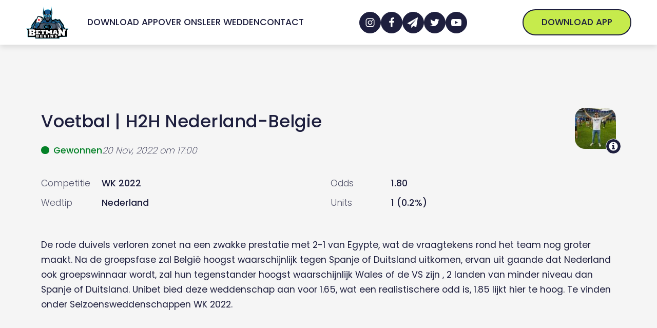

--- FILE ---
content_type: text/css
request_url: https://www.betmanbegins.com/wp-content/cache/min/1/wp-content/uploads/oxygen/css/22.css?ver=1713897913
body_size: 958
content:
#section-35-22{color:#fff;background-color:#09101d}#header-bar{position:fixed;z-index:1000;top:0;left:0;width:100%;background-color:#fff;box-shadow:0 5px 10px rgba(0,0,0,.1)}#div_block-79-22{max-width:1720px;flex-direction:row;display:flex;justify-content:space-between;text-align:justify;align-items:center}#div_block-86-22{flex-direction:row;display:flex;align-items:center}#div_block-92-22{display:flex;align-items:center;flex-direction:row}#div_block-24-22{flex-direction:row;display:flex;align-items:center;justify-content:center;text-align:center}#div_block-91-22{flex-direction:row;display:flex;align-items:center}#mobile-nav-trigger{background-color:#1e1f3e;padding-top:.5em;padding-bottom:.5em;border-top-width:2px;border-right-width:2px;border-bottom-width:2px;border-left-width:2px;border-top-color:#1e1f3e;border-right-color:#1e1f3e;border-bottom-color:#1e1f3e;border-left-color:#1e1f3e;border-radius:100%;padding-left:.5em;padding-right:.5em;border-top-style:solid;border-right-style:solid;border-bottom-style:solid;border-left-style:solid;width:calc((var(--s-text) * 1.7) + 1em + 4px)}#div_block-209-22{cursor:default}#div_block-210-22{cursor:default}#div_block-211-22{cursor:default}#div_block-212-22{padding-right:0}#div_block-263-22{flex-direction:row;display:flex;justify-content:space-between}#div_block-130-22{flex-direction:row;display:flex;align-items:center;justify-content:center;text-align:center}#div_block-161-22{flex-direction:row;display:flex;align-items:center;justify-content:center;text-align:center}#div_block-157-22{display:flex;align-items:flex-end;flex-direction:column;text-align:right}#div_block-285-22{flex-direction:column;display:flex;text-align:left;align-items:flex-end}#be_block{position:fixed;top:0;left:0;right:0;bottom:0;z-index:2000;background-color:rgba(9,16,29,.59);text-align:center;align-items:center;justify-content:center;display:none;backdrop-filter:blur(10px)}#div_block-266-22{text-align:left;flex-direction:row;display:flex;background-color:#fff}#div_block-270-22{background-color:#f5f5f5}@media (max-width:1720px){#div_block-62-22{padding-right:0}}@media (max-width:1720px){#div_block-48-22{align-self:center}}@media (max-width:767px){#div_block-24-22{display:none}}@media (max-width:767px){#div_block-263-22{text-align:left;flex-direction:column;display:flex;align-items:flex-start}}@media (max-width:767px){#be_block{display:none;text-align:left;justify-content:flex-start;align-items:center;background-color:#f5f5f5;backdrop-filter:blur(10px)}}@media (max-width:767px){#div_block-266-22{flex-direction:column;display:flex;overflow-y:auto}}@media (max-width:767px){#div_block-267-22{flex-direction:row;display:flex;justify-content:space-between;width:100%;padding-top:var(--m-space);padding-bottom:var(--m-space)}}#text_block-104-22{min-height:70px;max-height:70px}#text_block-110-22{width:calc(var(--s-text) * 1.5)}#text_block-214-22{useCustomTag:true;max-width:400px}#text_block-275-22{width:160px}@media (max-width:479px){#text_block-272-22{font-size:var(--h2)}}#link_text-93-22{margin-right:0}#link_text-158-22{margin-right:0}#link_text-283-22{margin-right:0}#link_button-29-22{padding-left:var(--m-space);padding-right:var(--m-space)}#link_button-215-22:hover{background-color:rgba(0,0,0,0)}#link_button-175-22{padding-left:var(--m-space);padding-right:var(--m-space)}#image-8-22{height:70px;width:85.36px}#image-281-22{width:100px}#image-41-22{max-height:200px;width:200px;height:164px;object-fit:contain}#image-287-22{height:50px}#image-286-22{height:50px}#image-268-22{max-width:140px;width:120px}#fancy_icon-136-22{padding-right:11px;padding-left:9px}#fancy_icon-106-22{color:#fff}#fancy_icon-106-22>svg{width:22px;height:22px}#fancy_icon-106-22{transform:translate(-50%,-50%);position:absolute;left:50%;top:50%}#fancy_icon-137-22{padding-right:11px;padding-left:9px}#fancy_icon-188-22>svg{width:40px;height:40px}#fancy_icon-188-22{margin-right:-7px;cursor:pointer}#fancy_icon-167-22{padding-right:11px;padding-left:9px}#inner_content-1-22{min-height:60vh}#modal-151-22{background-color:#fff;modal-position:right;flex-direction:column;display:flex;text-align:right;align-items:flex-end;height:100%;width:70;backdrop-color:rgba(0,0,0,.7)}

--- FILE ---
content_type: application/javascript
request_url: https://www.betmanbegins.com/wp-content/cache/min/1/wp-content/uploads/scripts-organizer/js/19147-footer.js?ver=1713897913
body_size: 165
content:
function measurePromo(promo){label='Promo ID: '+jQuery(promo).attr('data-id');action=jQuery(promo).attr('data-bookmaker');type=jQuery(promo).attr('data-type');category='Affiliate '+type.replaceAll('promotie','Promotie').replaceAll('boostedodd','BoostedOdd');gtag('event','Promo Card',{'event_category':category,'event_action':action,'event_label':label})}
function measureWedlink(wedlink){label='Wedtip ID: '+jQuery(wedlink).attr('data-id')+' | Sport: '+jQuery(wedlink).attr('data-sport');action=jQuery(wedlink).attr('data-bookmaker');gtag('event','Wedtip CTA',{'event_category':'Affiliate Wedtip','event_action':action,'event_label':label})}
function measureAgeGroup(ageChoice){label='Leeftijd keuze: '+jQuery(ageChoice).attr('data-group');action=jQuery(ageChoice).attr('data-group');gtag('event','Leeftijd keuze',{'event_category':'Leeftijd popover','event_action':action,'event_label':label})}